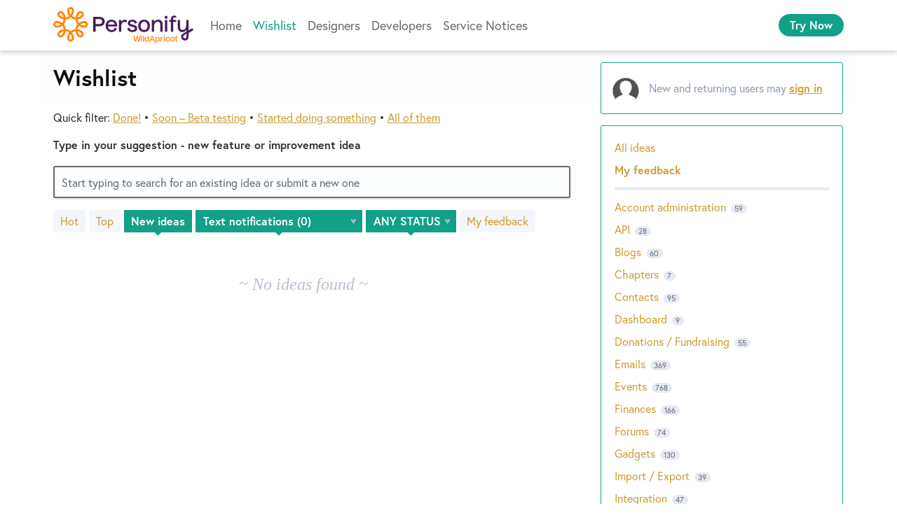

--- FILE ---
content_type: text/html; charset=utf-8
request_url: https://forums.wildapricot.com/forums/308932-wishlist?category_id=439912&status_id=1532643
body_size: 20303
content:
<!DOCTYPE html>
<html lang="en" class="ltr ">
<head><script>(function(w,i,g){w[g]=w[g]||[];if(typeof w[g].push=='function')w[g].push(i)})
(window,'G-0FDHJSJLBY','google_tags_first_party');</script><script async src="/0u78/"></script>
			<script>
				window.dataLayer = window.dataLayer || [];
				function gtag(){dataLayer.push(arguments);}
				gtag('js', new Date());
				gtag('set', 'developer_id.dYzg1YT', true);
				gtag('config', 'G-0FDHJSJLBY');
			</script>
			
  <meta http-equiv="X-UA-Compatible" content="IE=Edge,chrome=1">
  <meta charset="utf-8">
  <title>Wishlist: Text notifications (0 ideas) – WildApricot Forums</title>
  <meta name="viewport" content="width=device-width, initial-scale=1">
  <meta name="csrf-param" content="authenticity_token" />
<meta name="csrf-token" content="JnrZOeCcCISCu7vlTriLtTqPN6i-26Qg-4G3Di55kpuhuQ7QKNt99sbxYUnmPIex3xI3jZIQQk4FWPgOW0KuBg" />
    <link rel="canonical" href="https://forums.wildapricot.com/forums/308932-wishlist" />

    <script type="text/javascript">
    (function(window) {
      var methods = ['log', 'dir', 'trace'];
      
      if (typeof window.console === 'undefined') {
        window.console = {};
      }
      
      for (var i in methods) {
        if (!(methods[i] in window.console)) {          
          window.console[methods[i]] = function() {};
        }
      }
      
    }(window));    
  </script>

  <script>
    window.UserVoice || (window.UserVoice = []);
  </script>

  

  <link rel="stylesheet" href="https://assets.uvcdn.com/pkg/clients/site2/index-9c56ab4a39505ec7480441b2f8a4d8746ea0edbab756a5f15907a9ffe7fbad4b.css" media="all" />

  <!--[if lt IE 7]>
    <link rel="stylesheet" href="https://assets.uvcdn.com/pkg/clients/site2/ie-6f6256efa8fcab0da2c5c83d6ccddaabe16fdd607b4f9e01ad9efe887b491c11.css" media="screen" />
  <![endif]-->

  <!--[if lt IE 9]>
    <script src="https://assets.uvcdn.com/pkg/clients/site2/lt_IE_9-5d621b8b38991dde7ef0c335fc7cc90426c625e325949517b23be2141b721a05.js"></script>
  <![endif]-->

  <style type="text/css">

  /*
  -----------------------------------------------------------
    Link color
  -----------------------------------------------------------
  */

  .uvCustomLink-color,
  a,
  .uvHelp,
  .uvTabSelect,
  .uvTab-dropdown .uvFieldPlaceholder,
  .uvModule-session .vcard .uvRememberMe a,
  .uvModule-session .uvModuleSection-signin a,
  .uvBreadcrumbs,
  .uvStyle-linkArrow {
    color: #d09d30;
  }

  .uvCustomLink-background,
  .uvTab-selected,
  .uvTab-selected .uvFieldSelect,
  .uvPagination .current {
    background-color: #d09d30;
  }

  /*
  -----------------------------------------------------------
    Primary color
  -----------------------------------------------------------
  */

  .uvCustomPrimary-color {
    color: #0d0d0d;
  }

  .uvCustomPrimary-background,
  .uvUserBadgeLabel {
    background-color: #0d0d0d;
  }

  .uvMasthead {
     background-color: #12a088;
   }
  .impScoreButton.selected {
    background: #0d0d0d;
  }

  /*
  -----------------------------------------------------------
    Background color
  -----------------------------------------------------------
  */

  .uvCustomBackground-color {
    color: #12a088;
  }

  .uvCustomBackground-background {
    background-color: #12a088;
  }

  /*
  -----------------------------------------------------------
    Status colors
  -----------------------------------------------------------
  */

  .uvStyle-status-current-issue {
    background-color: #FF8A0D;
    color: #FFF;
  }
  .uvStyle-status-work-in-progress {
    background-color: #10B807;
    color: #FFF;
  }
  .uvStyle-status-beta {
    background-color: #03EDC2;
    color: #FFF;
  }
  .uvStyle-status-resolved {
    background-color: #6FBEE8;
    color: #FFF;
  }
  .uvStyle-status-archived {
    background-color: #878787;
    color: #FFF;
  }
</style>


  <meta http-equiv="X-UA-Compatible" content="IE=Edge">
<meta http-equiv="Content-Type" content="text/html; charset=UTF-8">

<link rel="apple-touch-icon" sizes="180x180" href="https://s.wildapricot.net/StaticImages/v3/Favicon/apple-touch-icon.png">
<link rel="icon" type="image/png" sizes="32x32" href="https://s.wildapricot.net/StaticImages/v3/Favicon/favicon-32x32.png">
<link rel="icon" type="image/png" sizes="16x16" href="https://s.wildapricot.net/StaticImages/v3/Favicon/favicon-16x16.png">
<link rel="manifest" href="https://s.wildapricot.net/StaticImages/v3/Favicon/manifest.json">
<link rel="mask-icon" href="https://s.wildapricot.net/StaticImages/v3/Favicon/safari-pinned-tab.svg" color="#ff8703">
<link rel="shortcut icon" href="https://s.wildapricot.net/StaticImages/v3/Favicon/favicon.ico">
<meta name="apple-mobile-web-app-title" content="WildApricot">
<meta name="application-name" content="WildApricot">
<meta name="msapplication-TileColor" content="#603cba">
<meta name="msapplication-config" content="https://s.wildapricot.net/StaticImages/v3/Favicon/browserconfig.xml">
<meta name="theme-color" content="#ffffff">

<meta name="viewport" content="width=device-width, initial-scale=1">
<meta name="monitoring" content="monitoring_forums"> 

<meta name="description" content="User Community for Membership Software by WildApricot, maker of membership website and event registration online tools for non profits, clubs and associations">
<meta name="keywords" content="Non-profits, association management, event management, membership management software, online registrations">

<meta name="y_key" content="3eb0fa3028b2f6c2">
<link href="https://plus.google.com/113345547999145227568" rel="publisher">

<link rel="stylesheet" type="text/css" href="https://use.typekit.net/xtj1nmg.css">
<link rel="stylesheet" type="text/css" href="https://kit-pro.fontawesome.com/releases/latest/css/pro.min.css">
<link rel="stylesheet" type="text/css" href="https://s.wildapricot.net/Styles/v100/WildApricot.css">

    <style type="text/css">
      .uvModuleSection-signin uv-auth {
    position: absolute !important;
    top: 0px !important;
}

// Pre 2023.12.12

.waHeader .inner {
    max-width: 1160px;
}

.uvCol-8 {
    padding: 0;
}

div.uvModule.uvModule-topSidebar {
    display: none;
}

div#anony {
    margin-top: 15px;
}


.uvField-name {
    background-color: white!important;
    border: 2px black dashed!important;
}

.uvField-idea {
    font-size: 16px;
}

.uvIdeaVoteBadge {
    width: 80px;
}

div.uvForumSearchResults:focus {
    outline: none !important;
}

div.uvForumSearchResults-container ol > li:nth-child(1) {
    background-color: #ebd990;
    padding: 16px 16px 16px 112px !important;
}

div.uvForumSearchResults-container ol > li:nth-child(1) .uvIdeaVoteBadge {
  top: 16px;
  left: 16px;
}

.uvStyle-meta {
    font-size: 100%;
}

/*admin badge*/
.uvCustomPrimary-background, .uvUserBadgeLabel {
    background-color: #006F3B!important;
}

.uvUserBadgeLabel {
    background-color: #8F9BB3;
    display: block;
    color: #F0FFF8;
    font-size: 10px;
    font-weight: normal;
    line-height: 2em;
    overflow: hidden;
    text-align: center;
    text-decoration: none;
    text-shadow: none;
    text-transform: uppercase;
    white-space: nowrap;
    width: 100%;
}

/*comments */
.uv-forum-308923 .uvForm-comments {
    display: none;
}

.uvForumFilter-user + .uvListItem-category {
    border-top: white;
}

.typeset caption,
.typeset dl,
.typeset dd,
.typeset figcaption,
.typeset figure,
.typeset h1,
.typeset h2,
.typeset h3,
.typeset h4,
.typeset h5,
.typeset h6,
.typeset p,
.typeset pre,
.typeset table,
.typeset ol,
.typeset ul {
  margin: 16px 0;
}

.uvIdeaMeta {
    color: #666F80;
    font-size: 16px;
    margin-bottom: 16px;
}

.uvPagination .current {
    font-style: normal;
}

.uvField {
    border: 2px solid #696969;
    box-shadow: none;
    margin-bottom: 16px;
}

.uvField-focus {
    border-color: #12a089;
    outline: none !important;
}

.uvFieldSelect {
    line-height: 150%;
}

.uvFieldPlaceholder,
.uvFieldPassword,
.uvFieldText,
.uvFieldSelect,
.uvFieldTextarea {
    line-height: 150%;
}

.uvFieldPlaceholder {
    text-overflow: ellipsis;
    width: 100%;
    overflow: hidden;
    white-space: nowrap;
    padding-right: 18px;
    box-sizing: border-box;
}

.uvField-select {
  display: block;
}

.uvField-select .uvFieldPlaceholder {
    position: absolute;
    margin-bottom: 0;
    padding-right: 0;
}

.uvAddAttachment {
    background-position: 8px center;
    font-size: 16px;
    line-height: 150%;
}

.uvStyle-button:hover,
.uvStyle-button:focus,
.uvStyle-button:active {
    background: #25b123;
    background: -moz-linear-gradient(0% 100% 90deg, #40bd33, #1aa720);
    background: -webkit-gradient(linear, 0% 0%, 0% 100%, from(#1aa720), to(#40bd33));
    border-color: #06760b;
    -moz-box-shadow: inset 0 1px 0 0 #5cc051;
    -webkit-box-shadow: inset 0 1px 0 0 #5cc051;
    box-shadow: inset 0 1px 0 0 #5cc051;
    text-shadow: 0 -1px 1px #198d18;
}

.uvTabs {
    font-size: 16px;
}

.uvTab {
	  outline: none !important;
    margin-bottom: 8px;
}

.uvTab-selected {
    margin-bottom: 3px;
}

.uvCustomLink-background,
.uvTab-selected,
.uvPagination .current {
    background-color: #12a089;
	  border: none !important;
    color: #ffffff !important;
}

.uvModuleSection-search {
    display: none;
}

.uvModuleSection-settings {
    font-size: 16px;
}

/* container */
.uvBody {
    position: relative;
    margin: 0 auto;
    max-width: 1160px;
    padding: 16px;
    box-sizing: border-box;
}

/* content */

.uvBreadcrumbs {
    font-size: 14px;
    line-height: 14px;
/*    margin-bottom: 0;*/ 
/* EZ: it spoils appearance on some forums, too close to title of a topic */
}

.uv-profile-page .uvForumIndex {
    padding-top: 20px;
}

.uvForumMessage {
    margin-top: 15px;
}

.uvModule-message {
    margin: 10px 0 20px 0;
}

.uvPageContainer {
    height: 100%;
}

.uvPageHeader {
    margin-bottom: 0;
    min-height: 0;
}

.uvPageTitle {
    font-size: 32px;
    font-weight: bold;
}

.uv-suggestion-page .uvPageTitle {
    display: none;
}

.uvIdeaHeader {
    padding-top: 0;
}

.uvIdea {
    clear: both;
    margin: 0 0 40px 0 !important;
    min-height: 70px;
    padding-left: 96px !important;
    position: relative;
}

.uvList-ideas .uvUserAction,
.uvUserAction-suggestIdea {
    margin-bottom: 0;
    min-height: 20px;
    padding: 5px 13px 1px 30px;
    background: rgb(249, 249, 249);
}

.uvList-ideas .uvUserBadge,
.uvUserAction-suggestIdea .uvUserBadge {
    margin: 4px 0 0 0;
}

.uvList-ideas .uvIdeaDescription {
    font-size: 16px;
    margin-bottom: 0;
}

.uvForumCreateIdea-new {
    max-width: none;
}

.uvForumCreateIdeaLegend {
    font-size: 16px;
    color: #333333;
}

.uvForumCreateIdeaLegend:empty {
    display: none;
}

.uvIdeaTitle,
.uvIdeaTitle a,
.uvIdeaTitle a:link,
.uvIdeaTitle a:active,
.uvIdeaTitle a:hover,
.uvIdeaTitle a:visited {
    font-size: 20px;
    margin-top: 0;
}

.uvCustomPrimary-background,
.uvUserBadgeLabel {
    background-color: #ffc300;
}

.uvModule-featuredForum .uvModuleSection-featuredIdeas {
    width: 100%;
}

.uvUserAction {
    font-size: 14px;
}

.uvUserActionBody {
    font-size: 16px;
}

.uvTab-selected .uvFieldSelect {
    background-color: transparent;
    color: #ffffff;
    max-width: auto !important;
}

/*response */
.uvUserActionHeader .uvStyle-separator {
    display:none;
}

.uvModule {
    font-size: 16px;
    background-color: #ffffff;
    border: 1px solid #12a089;
}

/* user area */
.uvModule-session {
    padding: 16px !important;
    margin-bottom: 16px;
}

.uvModule-session .vcard {
    margin-bottom: 16px;
    display: flex;
    align-items: center;
    padding: 0 !important;
}

.uvModule-session .vcard a {
    display: flex;
    align-items: center;
}

.uvModule-session .uvUserBadge {
    position: relative;
    margin: 0 16px 0 0;
}

.uvModule-session .uvUserNav {
    font-size: 16px;
	  padding: 0 !important;
}

.uvModule-session .uvModuleSection-signin {
    margin-left: 0;
    padding: 0 0 0 52px;
    display: flex;
    align-items: center;
    min-height: 40px;
    background: url([data-uri]) left center no-repeat;
}

.uvModule-session .uvStyle-signin,
.uvModule-session .uvStyle-signin-sso {
    margin: 0;
    font-size: 16px;
    line-height: 150%;
}

wp-loading.hydrated .uvModule-session .uvStyle-signin,
wp-loading.hydrated .uvModule-session .uvStyle-signin-sso {
    visibility: visible !important;
}

.uvModule-session .uvjSigninStandalone {
    width: auto;
    height: auto;
    margin: -40px 0 0 -52px;
    position: relative;
}

.uvModule-session uv-auth:not(.uv-auth-sso) {
    position: absolute;
    right: 0;
    top: 90px;
    border-bottom: 1px solid #12a089;
    padding: 0;
}
.uvModule-session uv-auth:not(.uv-auth-sso) .uv-auth-card-border {
    display: none;
}

.uvModule-session .uvStyle-signin a,
.uvModule-session .uvStyle-signin-sso a,
.uvModule-session .uvStyle-signout a {
    font-weight: bold;
    text-decoration: underline;
}

.uvFieldEtc {
    font-size: 14px;
}

.submit_region {
    flex-wrap: wrap-reverse;
}

.uvStyle-cancel {
    font-size: 16px;
    margin-bottom: 16px;
    padding: 0 16px;
}

.submit_region .uvStyle-cancel {
    margin-bottom: 0;
}

.submit_region .uvFieldEtc-submit-button {
    margin: 0 !important;
}

.uvRememberMe {
    font-size: 16px;
    display: flex;
    align-items: center;
    margin-left: 0.5em;
}

.uvRememberMe a {
    text-decoration: underline;
}

/* sidebar */

.uvModuleSectionHeader {
display:none;
}

.uvListItem-newIdea {
display:none;
}

.uvIdeaComments .uvUserAction-comment {
    margin-bottom: 0;
}

.uvModule-feedback .uvHeader-previousForum {
    font-weight: bold;
}

.uvNavListItemTitle {
    display: none;
}

.uvNavListItem-feedback:before {
    display: block;
    content: "Forums";
    font-size: 20px;
    line-height: 150%;
    font-weight: bold;
    margin-bottom: 8px;
}

.uvNavListItem-search,
.uvNavListItem-feedback,
.uvNavListItem-contactus,
.uvNavListItem-helpdesk,
.uvNavListItem-home {
    padding-left: 0;
}

.uvNavListItem-search,
.uvNavListItem-feedback {
    background-image: none;
}

.uvNavListItem-home {
    display:none;
}

.uvModule-feedback .uvModuleSectionHeader,
.uvModule-helpdesk .uvModuleSectionHeader {
    font-size: 16px;
    line-height: 150%;
}

.uvForumFilter-user {
    font-weight: bold;
}

.uvForumFilter-user + .uvListItem-category {
    border-top: 3px double #cfd7e6;
    padding-top: 13px;
    margin-top: 13px;
}

.uvList,
.uvListItem {
    font-size: 16px;
    line-height: 150%;
}

.uvFieldButtonImage-sidebar {
    height: 22px;
}

.uvField-logged_in,
.uvField-provider {
    font-size: 16px;
    line-height: 150%;
}

.uvSignin {
    margin-bottom: 16px;
}

.uvSignin-logged_in .uvField-logged_in {
    padding: 9px;
}

.uvSignin-logged_in .uvField-authentication + div {
    margin-top: 0 !important;
}

/* clears the 'X' from Internet Explorer */
inputr[type=search]::-ms-clear,
input[type=search]::-ms-reveal {
  display: none;
  width: 0;
  height: 0; 
}

/* clears the 'X' from Chrome */
input[type="search"]::-webkit-search-decoration,
input[type="search"]::-webkit-search-cancel-button,
input[type="search"]::-webkit-search-results-button,
input[type="search"]::-webkit-search-results-decoration {
  display: none; 
}

/* other */

/* EZ: making font size slightly smaller for current admin response */
.uvUserAction.uvUserAction-admin-response {
    background-color: #fff /*#fffdf6 #F3F6FA */;
}

.uvUserAction-admin-response .uvUserActionBody p,
.uvIdeaMeta a,
.uvIdeaMeta span,
.uvIdeaMeta button {
    font-size: 16px;
}

.uvIdeaVoteFormToggle {
    max-width: calc(100vw - 32px);
}

.uvPreviousAdminResponsesToggle {
/*    display: none;*/
}

.uvField-error {
    background-color: white !important;    
    border-color: rgb(255, 195, 0) !important; 
}

.uvIdeaVoteCount {
    font-size: 14px;
}

/* hidden forums */

/*Archive*/
.uv-forum-308920 #create_idea,
.uv-forum-308920 .uvTabs,
.uv-forum-308920 .uvIdeaVoteBadge {
    display: none;
}

.uv-forum-308920 .uvPageHeader {
    border-bottom: 3px double #cfd7e6;
    margin-bottom: 50px;
}

.uv-forum-308920 .uvIdea {
    margin: 0 0 0 0;
    padding-left: 0;
}

/* Service notices */
.uv-forum-308923 #create_idea,
.uv-forum-308923 .uvForumCreateIdea,
.uv-forum-308923 .uvIdeaVoteCount,
.uv-forum-308923 .uvForumFilter-hot,
.uv-forum-308923 .uvForumFilter-top,
.uv-forum-308923 .uvForumFilter-my-feedback,
.uv-forum-308923 .uvForumFilter-new,
/* by EZ - not needed
.uv-forum-308923 .uvForumFilter-new span.uvTabContent,
.uv-forum-308923 .uvForumFilter-new span.uvTabExtended,
.uv-forum-308923 .uvForumFilter .uvForumFilter-new,
*/
.uv-forum-308923 .uvTab uvTab-selected {
    display: none;
}

.uv-user-admin.uv-forum-308923 #create_idea {
    display: block;
}

.uv-user-admin.uv-forum-308923 .uvPageHeader {
    border-bottom: none;
    margin-bottom: 0;
}

body.uv-forum-308923 .uvTabs {
    display: none; /* EZ - hide filter dropdown completely */
}

/*
body.uv-forum-308923 .uvListItem-noresults {
    float: left;
    background-color: #fff;
    border: none;
}
*/

/* EZ: below changes default text (No ideas...) to better one */
body.uv-forum-308923 .uvListItem-noresults {
    text-indent: -9999px;
    line-height: 0; /* Collapse the original line */
}

body.uv-forum-308923 .uvListItem-noresults::after {
    content: "~ All good, no planned maintenance or known issues ~";
    text-indent: 0;
    display: block;
    line-height: initial; /* New content takes up original line height */
}

/* Other */
.uv-suggestion-page .uvPageHeader {
    border-bottom: none;
}

/* follow button */

.uvStyle-button,
.uvStyle-button:after {
    display: block;
    font-size: 16px;
    line-height: 150%;
}

.uv-forum-308923 .uvIdeaVoteFormTriggerState-no_votes,
.uv-forum-308923 .uvIdeaVoteFormTriggerState-you_voted {
    font-size: 0 !important;
}

.uv-forum-308923 .uvIdeaVoteFormTriggerState-no_votes:after {
    content: "Follow";
}

.uv-forum-308923 .uvIdeaVoteFormTriggerState-you_voted:after {
    content: "Following";
}

/*discussion forum*/
.uv-forum-308929 .uvIdeaVoteCount{
    display: none;
}

.uv-forum-308929 .uvIdeaVoteFormTriggerState-no_votes,
.uv-forum-308929 .uvIdeaVoteFormTriggerState-you_voted {
    font-size: 0 !important;
}

.uv-forum-308929 .uvIdeaVoteFormTriggerState-no_votes:after {
    content: "Follow";
}

.uv-forum-308929 .uvIdeaVoteFormTriggerState-you_voted:after {
    content: "Following";
}


/* reorder forums */
/* EZ - deleted reordering 
.uvListItem-forum:nth-child(1) { position: relative; top: 96px; }
.uvListItem-forum:nth-child(2) { position: relative; top: 120px; }
.uvListItem-forum:nth-child(3) { position: relative; top: -24px; }
.uvListItem-forum:nth-child(4) { position: relative; top: -24px; }
.uvListItem-forum:nth-child(5) { position: relative; top: -24px; }
.uvListItem-forum:nth-child(6) { position: relative; top: 0px; }
.uvListItem-forum:nth-child(7) { position: relative; top: -144px; }
*/

/* Issue MAR-956: Social sign-in buttons are floating above Uservoice menu bar */
.uvFieldEtc {
    z-index: 1;
}

/* Make container not hidden behind header */
@media screen and (max-device-width: 800px), screen and (max-width: 800px) {
    .uvRow, .body, .uvContainer {
        min-width: 0;
    }

    h2 {
        text-align: left;
    }
}
    </style>

  <link rel="stylesheet" href="/auth-component/uv-auth/uv-auth.css">
<script type="module" src="/auth-component/uv-auth/uv-auth.esm.js"></script>
<script nomodule src="/auth-component/uv-auth/uv-auth.js"></script>

  <script src="https://js.pusher.com/8.3.0/pusher.min.js"></script>
  <script>
    window.UV_PUSHER_APP_KEY = '697328be2c49905dd5c6';
    window.UV_PUSHER_APP_CLUSTER = 'mt1';
  </script>



  <script type="module" src="/web-portal-components/wp-components/wp-components.esm.js"></script>
<script nomodule src="/web-portal-components/wp-components/wp-components.js"></script>

</head>

<body class="uv-primaryColor-dark uv-locale-en uv-direction-ltr uv-forum uv-forum-308932 uv-no-user uv-forum-page">
  <a class="show-on-focus uvCustomPrimary-background" href="#start-of-content">Skip to content</a>
  <wp-loading>

  <div id="fb-root"></div>
  <div class="uvPageContainer">

    <div class="waHeader">
    <div class="fixed">
        <div class="inner fixedWidth">
            <div class="logo">
                <a href="https://www.wildapricot.com/">
                    <img alt="Membership Software - WildApricot" title="Membership Software - WildApricot" src="https://s.wildapricot.net/StaticImages/v7/Logo/WildApricot.png" />
                </a>
            </div>
            <div class="container1 grow">
                <div class="container2 grow">
                    <div class="menuHeaderContainer menuContainer">
                        <div class="menuHeader menu">
                            <div class="menuLevel1 static current">
                                <div class="inner">
                                    <ul>
                                        <li class="other itemLevel1 static dynamic"><a href="https://www.wildapricot.com/">Home</a></li>
                                        <li class="other itemLevel1 static dynamic"><a href="https://forums.wildapricot.com/forums/308932-wishlist">Wishlist</a></li>
                                        <li class="other itemLevel1 static dynamic"><a href="https://forums.wildapricot.com/forums/308926-designers">Designers</a></li>
                                        <li class="other itemLevel1 static dynamic"><a href="https://forums.wildapricot.com/forums/309658-developers">Developers</a></li>
                                        <li class="other itemLevel1 static dynamic"><a href="https://forums.wildapricot.com/forums/308923-service-notices">Service Notices</a></li>
                                    </ul>
                                </div>
                            </div>
                        </div>
                    </div>
                </div>
                <div class="container3">
                    <div>
                        <span class="button-holder button-holder-center"><a title="Try Now" class="button button-small button-solid button-trial" rel="nofollow" href="https://register.wildapricot.com/">Try Now</a></span>
                    </div>
                </div>
            </div>
            <div class="hamburger">
                <a class="button-menu"><i class="fas fa-bars"></i></a>
            </div>
        </div>
    </div>
</div>

    








<div class="uvContainer uvBody">
  <div class="uvForumsBackground uvSoftGrayBackground"></div>
  <div class="uvRow ">
    <div class="uvCol-8">

      <!-- Forum -->
      <div id="start-of-content" tabindex="-1"></div>
      <article>
          
<header class="uvPageHeader">
    
    <h1 class="uvPageTitle uvCustomPrimary-color"> Wishlist</h1>
    <div class="uvBreadcrumbs">
</div>

    

    <div class="uvForumMessage typeset">
        <p>Quick filter: <a href="/forums/308932/status/1532643">Done!</a>  •  <a href="/forums/308932/status/5333938">Soon &#8211; Beta testing</a> • <a href="/forums/308932/status/1547997">Started doing something</a> •  <a href="/forums/308932/filters/top">All of them</a></p>
    </div>
</header>

          <section class="uvForumCreateIdea color-link-border">
            <form method="post" action="/api/v1/forums/308932/suggestions.json" id="create_idea" data-forum-id="308932" uv-persist-key="253281-308932-site2-create-idea-form" uv-persist-id="308932">
              <input type="hidden" name="authenticity_token" value="BFRJK-TZz6qoUeuZ3XmTfwbzyLVEtzIThGXEgnXot8-Dl57CLJ662OwbMTV1_Z97427IkGh81H16vIuCANOLUg" />
              <input type="hidden" name="site2" value="true" />
              <input type="hidden" name="referrer" value="https://forums.wildapricot.com/forums/308932-wishlist?category_id=439912&amp;status_id=1532643" />
              <h2 class="uvForumCreateIdeaLegend uvCustomPrimary-color">Type in your suggestion - new feature or improvement idea</h2>
              <div class="uvField uvField-idea ">
                <label class="uvFieldInner" for="suggestion_title">
                  <span class="uvFieldPlaceholder">Start typing to search for an existing idea or submit a new one </span>
                  <input uv-persist-item="title" type="search" name="suggestion[title]" id="suggestion_title" class="uvFieldText" data-ajax-url="/forums/308932-wishlist/search" value="" required maxlength="140" autocomplete="section-suggestion one-time-code" />
                </label>
                <div role="status" aria-label="Searching" class="uvFieldEtc uvFieldEtc-thinking">(thinking…)</div>
                <button uv-persist-reset type="reset" class="uvFieldEtc uvFieldEtc-reset">Reset</button>
              </div>
              <!-- display when no ideas match or when user clicks "Post a new idea" -->
              <div class="uvTooltip-alt">
                <div class="uvTooltip-primary">
                  <p>
                    Enter your idea and we'll search to see if someone has already suggested it.
                  </p>
                  <p>
                    If a similar idea already exists, you can support and comment on it.
                  </p>
                  <p>
                    If it doesn't exist, you can post your idea so others can support it.
                  </p>
                </div>
                <div class="uvTooltip-outOfVotes">
                  <p>
                    Enter your idea and we'll search to see if someone has already suggested it.
                  </p>
                </div>
              </div>
              <div uv-persist-show class="uvForumCreateIdea-new" style="display: none;">
                  <div class="uvField uvField-select uvField-category uvField-hasvalue" title="Category (optional)" >
                    <label class="uvFieldInner" for="suggestion-category">
                      <span class="uvFieldPlaceholder">Category (optional)</span>
                      <select uv-persist-item="category" class="uvFieldSelect" name="suggestion[category_id]" id="suggestion-category" >
                        <option value=""></option>
<option value="127264">Account administration</option>
<option value="127192">API</option>
<option value="127198">Blogs</option>
<option value="127204">Chapters</option>
<option value="127207">Contacts</option>
<option value="456907">Dashboard</option>
<option value="127255">Donations / Fundraising </option>
<option value="127219">Emails</option>
<option value="127234">Events</option>
<option value="127252">Finances</option>
<option value="127210">Forums</option>
<option value="127258">Gadgets</option>
<option value="127279">Import / Export</option>
<option value="127285">Integration</option>
<option value="127288">Legal</option>
<option value="127309">Members</option>
<option value="127312">Mobile</option>
<option value="127318">New features</option>
<option value="127213">Online payments</option>
<option value="333247">Online store</option>
<option value="127321">Photos / Files</option>
<option value="333721">Polls / Surveys</option>
<option value="127333">Reporting</option>
<option value="127177">Security / Privacy</option>
<option value="127303">SEO</option>
<option selected="selected" value="439912">Text notifications</option>
<option value="127351">Usability</option>
<option value="127396">Website / Content</option>
<option value="127393">Widgets</option>
                      </select>
                    </label>
                    
                  </div>

                  <div class="uvField uvField-description">
                    <label class="uvFieldInner" for="suggestion-describe">
                      <span class="uvFieldPlaceholder">Describe your idea… (optional)</span>
                      <textarea uv-persist-item="description" class="uvFieldTextarea" name="suggestion[text]" id="suggestion-describe"></textarea>
                    </label>
                    <input type="hidden" name="iframe" />
                  </div>

                    <div class="uv-dnd-upload">
  <button id="uvUploadDropArea" tabIndex="0" type="button">
    <input type="file" id="fileElem" multiple>
    <label for="fileElem" id="uploadLabel">Drop or click to upload files</label>
  </button>
  <div id="gallery"></div>
</div>

<script>
  document.addEventListener("DOMContentLoaded", function(event) {
    const attachments = [];
    window.InitUVUpload();
  });
</script>


                    <input type="hidden" name="suggestion[votes]" value="1" />
                  
<uv-auth
  id="uv-signin-6140"
  class=""
  locale="en"
  mode=inline
  
  social-first
  data-type=""
  data-options="{&quot;display_logged_in&quot;:&quot;hidden&quot;,&quot;social_auth_only&quot;:false,&quot;custom_signin&quot;:true,&quot;inline_form_mode&quot;:true,&quot;show_login&quot;:true,&quot;header&quot;:&quot;\u003ch2\u003eWe&#39;re glad you&#39;re here\u003c/h2\u003e\u003cp\u003ePlease sign in to leave feedback\u003c/p\u003e&quot;}"
  
  
>
  <h2>We're glad you're here</h2><p>Please sign in to leave feedback</p>
</uv-auth>
<script type="text/javascript">
  var uvAuthElement = document.getElementById("uv-signin-6140");
  uvAuthElement.subdomainSettings = {"disable_uservoice_auth":false,"password_auth_required":true,"auth_providers":[{"preset_name":"facebook","url":"https://graph.facebook.com/oauth/authorize?client_id=1951193478523856\u0026redirect_uri=https%3A%2F%2Fauth.uservoice.com%2Ffacebook\u0026scope=email\u0026display=popup\u0026state=253281","button_label":"Facebook"},{"preset_name":"google","url":"https://auth.uservoice.com/google/253281","button_label":"Google"}],"logo_path":null,"form_text":{"loading":"Loading","cancel":"Cancel","region_label":"Sign in to UserVoice","email_label":"Email address","email_placeholder":"Email address","password_label":"Password","password_placeholder":"Password","name_label":"Display name (optional)","name_placeholder":"Your name","tos_checkbox_label_html":"I agree to the \u003ca href=\"/tos\" target=\"_blank\" rel=\"external\" title=\"Opens in new window\" class=\"color-link\"\u003eterms of service\u003c/a\u003e","tos_checkbox_title":"Terms of Service","gdpr_checkbox_label":"I agree to the storage of my email address, name, and IP address. This information and any feedback I provide may be used to inform product decisions and to notify me about product updates. (You can opt-out at any time.)","gdpr_checkbox_title":"Required Consent","remember_me_checkbox_label":"Remember me","remember_me_checkbox_title":"Remember Me","show_more_label":"Show more login options","show_less_label":"Show fewer login options","submit_signin_label":"Sign in","submit_create_label":"Sign up","email_invalid_error":"Please enter a valid email address.","password_required_error":"Please enter your password.","terms_invalid_error":"You must accept the terms to continue.","generic_error":"Something went wrong!","browser_error":"Cookie access is needed in order to sign you in. Please update your privacy settings to enable cross-site tracking or try using a different browser.","permissions_error":"You do not have the necessary permissions to access this content.","not_signed_in_error":"Sign in required to continue","success_heading":"Hooray!","success_message":"You're in, getting your page ready.","create_password_placeholder":"Create Password","verify_email_label":"Verify Email","set_password_label":"Set Password","verify_email_reset_pw_helper_text":"We need to verify your email first before resetting your password","verify_email_create_account_helper_text":"We need to verify your email first before creating your account","set_password_title":"Set a new password","first_things_first_title":"First things first!","confirm_password_placeholder":"Confirm Password","confirm_password_label":"Confirm Password","create_account_label":"Create Account","create_account_title":"Let's create your account!","password_invalid_error":"Please enter a valid password.","password_match_error":"Passwords must match.","change_password_label":"Change Password","go_to_login_label":"Go to login","go_to_settings_label":"Go to settings","current_password_placeholder":"Current Password","password_character_minimum":"Password needs at least 8 characters","password_upper_lower_case_required":"It must have at least one lower and one upper case character","password_symbol_required":"It needs at least one symbol ($, !, @, _, *, etc)","password_number_required":"Password must include one number or more","reset_password_label":"Reset Password","new_password_label":"New Password","password_in_email_error":"Your password cannot appear in your email address.","email_in_password_error":"Your email address cannot appear in your password.","username_in_password_error":"Your email username cannot appear in your password.","need_account_prompt":"New here?","need_account_cta":"Create an account","forgot_password":"Forgot Password?","confirm_email_header":"Check your email","confirm_email_body":"Confirm your email using the link sent to","confirm_email_footer":"Keep this box open and come back once you're done!","or":"or"}};
</script>
<div class="uvSignin-uv-auth">
  <div class="uvField uvField-logged_in uvField-first">
    <span>
      Signed in as <span class="logged_in_as"></span>
      (<a href="/logout">Sign out</a>)
    </span>
  </div>
</div>

                    <div class="uvFormFlash uvFormFlash-error" tabindex="0">
    <div class="uvFormFlashMessage"></div>
    <a class="uvFormFlashClose" href="#close">Close</a>
  </div>

  <div class="uvFormFlash uvFormFlash-info" tabindex="0">
    <div class="uvFormFlashMessage"></div>
    <a class="uvFormFlashClose" href="#close">Close</a>
  </div>

                    <div class='submit_region'>
    <button type="submit" class="uvFieldEtc-submit-button uvStyle-button" id="suggestion_form_submit">Post idea</button>
    <a uv-persist-reset class="uvStyle-cancel" href="#cancel" id="suggestion_form_reset">Cancel</a>
    <span class="uvFieldEtc-thinking">Submitting...</span>
  </div>

                </div>
              <!-- end -->
            </form>
          </section>
        <!-- end -->

        <!-- Forum search results -->
        <section class="uvForumSearchResults" style="display:none">
          <div class="uvTabs">
            <ul class="uvTabsLeft">
              <li class="uvTab-createidea-group"><button class="uvTab uvTab-existingideas uvTab-selected">Vote for an existing idea <span class="uvStyle-count">(<span id="search_results_count" title=" idea results"></span>)</span></button></li>
                <li class="uvTab-createidea-group"><span class="uvTabSpace">or</span></li>
                <li class="uvTab-createidea-group"><button type="button" class="uvStyle-button uvTab-createidea add_suggestion">Post a new idea…</button></li>
            </ul>
          </div>
          <div class="uvForumSearchResults-container">
            
          </div>
        </section>
        <!-- end -->

          <section class="uvForumIndex" style="">
            <div class="uvTabs">
              <ul class="uvTabsLeft">
                <li class="uvForumFilter uvForumFilter-hot"><a class="uvTab " href="/forums/308932-wishlist/filters/hot?category_id=439912&amp;status_id=1532643">
                  <span class="uvTabContent"> Hot</span> <span class="uvTabExtended"> ideas</span>
                </a></li>
                <li class="uvForumFilter uvForumFilter-top"><a class="uvTab " href="/forums/308932-wishlist/filters/top?category_id=439912&amp;status_id=1532643">
                  <span class="uvTabContent"> Top</span> <span class="uvTabExtended"> ideas</span>
                </a></li>
                <li class="uvForumFilter uvForumFilter-new"><a class="uvTab uvTab-selected" href="/forums/308932-wishlist/filters/new?category_id=439912&amp;status_id=1532643">
                  <span class="uvTabContent"> New</span> <span class="uvTabExtended"> ideas</span>
                </a></li>
                  <li class="uvForumFilter uvForumFilter-categories">
                    <span class="uvTab uvTab-dropdown uvField uvTab-selected">
                      <label for="uvFieldSelect-category" class="uvFieldInner">
                        <span class="uvFieldPlaceholder">Category</span>
                        <select id="uvFieldSelect-category" class="uvTabSelect uvFieldSelect">
                          <option value=/forums/308932-wishlist?status_id=1532643>ANY CATEGORY</option>
                            <option value="/forums/308932-wishlist?category_id=127264&amp;status_id=1532643" >Account administration (10)</option>
                            <option value="/forums/308932-wishlist?category_id=127192&amp;status_id=1532643" >API (13)</option>
                            <option value="/forums/308932-wishlist?category_id=127198&amp;status_id=1532643" >Blogs (4)</option>
                            <option value="/forums/308932-wishlist?category_id=127204&amp;status_id=1532643" >Chapters (0)</option>
                            <option value="/forums/308932-wishlist?category_id=127207&amp;status_id=1532643" >Contacts (17)</option>
                            <option value="/forums/308932-wishlist?category_id=456907&amp;status_id=1532643" >Dashboard (4)</option>
                            <option value="/forums/308932-wishlist?category_id=127255&amp;status_id=1532643" >Donations / Fundraising  (7)</option>
                            <option value="/forums/308932-wishlist?category_id=127219&amp;status_id=1532643" >Emails (41)</option>
                            <option value="/forums/308932-wishlist?category_id=127234&amp;status_id=1532643" >Events (70)</option>
                            <option value="/forums/308932-wishlist?category_id=127252&amp;status_id=1532643" >Finances (28)</option>
                            <option value="/forums/308932-wishlist?category_id=127210&amp;status_id=1532643" >Forums (6)</option>
                            <option value="/forums/308932-wishlist?category_id=127258&amp;status_id=1532643" >Gadgets (11)</option>
                            <option value="/forums/308932-wishlist?category_id=127279&amp;status_id=1532643" >Import / Export (6)</option>
                            <option value="/forums/308932-wishlist?category_id=127285&amp;status_id=1532643" >Integration (8)</option>
                            <option value="/forums/308932-wishlist?category_id=127288&amp;status_id=1532643" >Legal (1)</option>
                            <option value="/forums/308932-wishlist?category_id=127309&amp;status_id=1532643" >Members (40)</option>
                            <option value="/forums/308932-wishlist?category_id=127312&amp;status_id=1532643" >Mobile (48)</option>
                            <option value="/forums/308932-wishlist?category_id=127318&amp;status_id=1532643" >New features (9)</option>
                            <option value="/forums/308932-wishlist?category_id=127213&amp;status_id=1532643" >Online payments (26)</option>
                            <option value="/forums/308932-wishlist?category_id=333247&amp;status_id=1532643" >Online store (11)</option>
                            <option value="/forums/308932-wishlist?category_id=127321&amp;status_id=1532643" >Photos / Files (6)</option>
                            <option value="/forums/308932-wishlist?category_id=333721&amp;status_id=1532643" >Polls / Surveys (8)</option>
                            <option value="/forums/308932-wishlist?category_id=127333&amp;status_id=1532643" >Reporting (2)</option>
                            <option value="/forums/308932-wishlist?category_id=127177&amp;status_id=1532643" >Security / Privacy (7)</option>
                            <option value="/forums/308932-wishlist?category_id=127303&amp;status_id=1532643" >SEO (0)</option>
                            <option value="/forums/308932-wishlist?category_id=439912&amp;status_id=1532643" selected>Text notifications (0)</option>
                            <option value="/forums/308932-wishlist?category_id=127351&amp;status_id=1532643" >Usability (11)</option>
                            <option value="/forums/308932-wishlist?category_id=127396&amp;status_id=1532643" >Website / Content (29)</option>
                            <option value="/forums/308932-wishlist?category_id=127393&amp;status_id=1532643" >Widgets (4)</option>
                        </select>
                      </label>
                    </span>
                  </li>

                  <li class="uvForumFilter uvForumFilter-statuses">
                    <span class="uvTab uvTab-dropdown uvField uvTab-selected">
                      <label for="uvFieldSelect-status" class="uvFieldInner">
                        <span class="uvFieldPlaceholder">Status</span>
                        <select id="uvFieldSelect-status" class="uvTabSelect uvFieldSelect" aria-label="Select a status filter">
                          <option value=/forums/308932-wishlist?category_id=439912>ANY STATUS</option>
                        </select>
                      </label>
                    </span>
                  </li>
                <li class="uvForumFilter uvForumFilter-my-feedback">
                  <a class="uvTab " href="/forums/308932-wishlist/filters/my_feedback">
                    My feedback
                  </a>
                </li>
              </ul>
            </div>

            <p class="sr-only" role="status">
    No existing idea results
</p>
<ol class="uvList uvList-ideas" aria-label="Existing idea results">
    <li class="uvListItem uvListItem-noresults">~ No ideas found ~</li>
</ol>

<div class="uvPagination uvCustomPrimary-color">
  
</div>

          </section>
            <div id="uvNewIdeaCap" class="uvTabs">
              <ul class="uvTabsLeft">
                <li class="uvTab-createidea-group"><span class="uvTabSpace">Don't see your idea?</span></li>
                <li class="uvTab-createidea-group"><button type="button" class="uvStyle-button uvTab-createidea add_suggestion">Post a new idea…</button></li>
              </ul>
            </div>

      </article>
      <!-- end -->

    </div>
    <div class="uvCol-4 uvSidebar uvCol-last">
      <div class="uvModule uvModule-session uvAuthModule" aria-live="polite" aria-relevant="additions removals">
  <section class="uvModuleSection uvModuleSection-userbox uvModuleSection-signin">
        <p class="uvStyle-signin">
      New and returning users may <a href="/signin">sign in</a>
    </p>

    
<uv-auth
  id="uv-signin-7136"
  class=""
  locale="en"
  
  
  social-first
  data-type="StandaloneSignin"
  data-options="{&quot;subclass&quot;:&quot;StandaloneSignin&quot;,&quot;show_login&quot;:true,&quot;header&quot;:&quot;\u003ch2\u003eWe&#39;re glad you&#39;re here\u003c/h2\u003e\u003cp\u003ePlease sign in to leave feedback\u003c/p\u003e&quot;}"
  
  
>
  <h2>We're glad you're here</h2><p>Please sign in to leave feedback</p>
</uv-auth>
<script type="text/javascript">
  var uvAuthElement = document.getElementById("uv-signin-7136");
  uvAuthElement.subdomainSettings = {"disable_uservoice_auth":false,"password_auth_required":true,"auth_providers":[{"preset_name":"facebook","url":"https://graph.facebook.com/oauth/authorize?client_id=1951193478523856\u0026redirect_uri=https%3A%2F%2Fauth.uservoice.com%2Ffacebook\u0026scope=email\u0026display=popup\u0026state=253281","button_label":"Facebook"},{"preset_name":"google","url":"https://auth.uservoice.com/google/253281","button_label":"Google"}],"logo_path":null,"form_text":{"loading":"Loading","cancel":"Cancel","region_label":"Sign in to UserVoice","email_label":"Email address","email_placeholder":"Email address","password_label":"Password","password_placeholder":"Password","name_label":"Display name (optional)","name_placeholder":"Your name","tos_checkbox_label_html":"I agree to the \u003ca href=\"/tos\" target=\"_blank\" rel=\"external\" title=\"Opens in new window\" class=\"color-link\"\u003eterms of service\u003c/a\u003e","tos_checkbox_title":"Terms of Service","gdpr_checkbox_label":"I agree to the storage of my email address, name, and IP address. This information and any feedback I provide may be used to inform product decisions and to notify me about product updates. (You can opt-out at any time.)","gdpr_checkbox_title":"Required Consent","remember_me_checkbox_label":"Remember me","remember_me_checkbox_title":"Remember Me","show_more_label":"Show more login options","show_less_label":"Show fewer login options","submit_signin_label":"Sign in","submit_create_label":"Sign up","email_invalid_error":"Please enter a valid email address.","password_required_error":"Please enter your password.","terms_invalid_error":"You must accept the terms to continue.","generic_error":"Something went wrong!","browser_error":"Cookie access is needed in order to sign you in. Please update your privacy settings to enable cross-site tracking or try using a different browser.","permissions_error":"You do not have the necessary permissions to access this content.","not_signed_in_error":"Sign in required to continue","success_heading":"Hooray!","success_message":"You're in, getting your page ready.","create_password_placeholder":"Create Password","verify_email_label":"Verify Email","set_password_label":"Set Password","verify_email_reset_pw_helper_text":"We need to verify your email first before resetting your password","verify_email_create_account_helper_text":"We need to verify your email first before creating your account","set_password_title":"Set a new password","first_things_first_title":"First things first!","confirm_password_placeholder":"Confirm Password","confirm_password_label":"Confirm Password","create_account_label":"Create Account","create_account_title":"Let's create your account!","password_invalid_error":"Please enter a valid password.","password_match_error":"Passwords must match.","change_password_label":"Change Password","go_to_login_label":"Go to login","go_to_settings_label":"Go to settings","current_password_placeholder":"Current Password","password_character_minimum":"Password needs at least 8 characters","password_upper_lower_case_required":"It must have at least one lower and one upper case character","password_symbol_required":"It needs at least one symbol ($, !, @, _, *, etc)","password_number_required":"Password must include one number or more","reset_password_label":"Reset Password","new_password_label":"New Password","password_in_email_error":"Your password cannot appear in your email address.","email_in_password_error":"Your email address cannot appear in your password.","username_in_password_error":"Your email username cannot appear in your password.","need_account_prompt":"New here?","need_account_cta":"Create an account","forgot_password":"Forgot Password?","confirm_email_header":"Check your email","confirm_email_body":"Confirm your email using the link sent to","confirm_email_footer":"Keep this box open and come back once you're done!","or":"or"}};
</script>
<div class="uvSignin-uv-auth">
  <div class="uvField uvField-logged_in uvField-first">
    <span>
      Signed in as <span class="logged_in_as"></span>
      (<a href="/logout">Sign out</a>)
    </span>
  </div>
</div>

      <div class="uvFormFlash uvFormFlash-error" tabindex="0">
    <div class="uvFormFlashMessage"></div>
    <a class="uvFormFlashClose" href="#close">Close</a>
  </div>

  <div class="uvFormFlash uvFormFlash-info" tabindex="0">
    <div class="uvFormFlashMessage"></div>
    <a class="uvFormFlashClose" href="#close">Close</a>
  </div>

  </section>
</div>

        <div class="uvModule uvModule-topSidebar">
    <div class="arrow_box" style="display:none;" id="anony">
    <p><b>Have you added your name yet?</b></p>
    <p> It would be hard for people to refer back to you as "Anonymous"...</p>
    <p>To add your name, use the "Settings" link above. You can also set other profile details there like picture.</p>
    <p>Thank you!</p>
</div>

  </div>

  
    <div class="uvModule uvModule-feedback">
      <header class="uvModuleHeader" style="display: none;">
        <h1 class="uvCustomPrimary-color"><span class="uvModuleTriggerTwirl"></span> Feedback</h1>
      </header>


      <section class="uvModuleSection uvModuleSection-categories">
          <h2 class="uvModuleSectionHeader uvCustomPrimary-color">
            Wishlist
          </h2>
        <h3 class="sr-only">Categories</h3>
        <ul class="uvList uvList-categories" aria-label="Categories">
            <li class="uvListItem uvListItem-newIdea uvListItem-ideaTrigger"><a href="/forums/308932-wishlist">Post a new idea…</a></li>
          <li class="uvListItem " >
            <a href="/forums/308932-wishlist">All ideas</a>
          </li>
          <li class="uvListItem uvForumFilter-user">
            <a href="/forums/308932-wishlist/filters/my_feedback">My feedback</a>
          </li>
            <li class="uvListItem uvListItem-category " >
              <a href="/forums/308932-wishlist?category_id=127264&amp;status_id=1532643" title="View all ideas in category Account administration">Account administration</a>
                <span class="uvListItemFooter uvStyle-count">59</span>
            </li>
            <li class="uvListItem uvListItem-category " >
              <a href="/forums/308932-wishlist?category_id=127192&amp;status_id=1532643" title="View all ideas in category API">API</a>
                <span class="uvListItemFooter uvStyle-count">28</span>
            </li>
            <li class="uvListItem uvListItem-category " >
              <a href="/forums/308932-wishlist?category_id=127198&amp;status_id=1532643" title="View all ideas in category Blogs">Blogs</a>
                <span class="uvListItemFooter uvStyle-count">60</span>
            </li>
            <li class="uvListItem uvListItem-category " >
              <a href="/forums/308932-wishlist?category_id=127204&amp;status_id=1532643" title="View all ideas in category Chapters">Chapters</a>
                <span class="uvListItemFooter uvStyle-count">7</span>
            </li>
            <li class="uvListItem uvListItem-category " >
              <a href="/forums/308932-wishlist?category_id=127207&amp;status_id=1532643" title="View all ideas in category Contacts">Contacts</a>
                <span class="uvListItemFooter uvStyle-count">95</span>
            </li>
            <li class="uvListItem uvListItem-category " >
              <a href="/forums/308932-wishlist?category_id=456907&amp;status_id=1532643" title="View all ideas in category Dashboard">Dashboard</a>
                <span class="uvListItemFooter uvStyle-count">9</span>
            </li>
            <li class="uvListItem uvListItem-category " >
              <a href="/forums/308932-wishlist?category_id=127255&amp;status_id=1532643" title="View all ideas in category Donations / Fundraising ">Donations / Fundraising </a>
                <span class="uvListItemFooter uvStyle-count">55</span>
            </li>
            <li class="uvListItem uvListItem-category " >
              <a href="/forums/308932-wishlist?category_id=127219&amp;status_id=1532643" title="View all ideas in category Emails">Emails</a>
                <span class="uvListItemFooter uvStyle-count">369</span>
            </li>
            <li class="uvListItem uvListItem-category " >
              <a href="/forums/308932-wishlist?category_id=127234&amp;status_id=1532643" title="View all ideas in category Events">Events</a>
                <span class="uvListItemFooter uvStyle-count">768</span>
            </li>
            <li class="uvListItem uvListItem-category " >
              <a href="/forums/308932-wishlist?category_id=127252&amp;status_id=1532643" title="View all ideas in category Finances">Finances</a>
                <span class="uvListItemFooter uvStyle-count">166</span>
            </li>
            <li class="uvListItem uvListItem-category " >
              <a href="/forums/308932-wishlist?category_id=127210&amp;status_id=1532643" title="View all ideas in category Forums">Forums</a>
                <span class="uvListItemFooter uvStyle-count">74</span>
            </li>
            <li class="uvListItem uvListItem-category " >
              <a href="/forums/308932-wishlist?category_id=127258&amp;status_id=1532643" title="View all ideas in category Gadgets">Gadgets</a>
                <span class="uvListItemFooter uvStyle-count">130</span>
            </li>
            <li class="uvListItem uvListItem-category " >
              <a href="/forums/308932-wishlist?category_id=127279&amp;status_id=1532643" title="View all ideas in category Import / Export">Import / Export</a>
                <span class="uvListItemFooter uvStyle-count">39</span>
            </li>
            <li class="uvListItem uvListItem-category " >
              <a href="/forums/308932-wishlist?category_id=127285&amp;status_id=1532643" title="View all ideas in category Integration">Integration</a>
                <span class="uvListItemFooter uvStyle-count">47</span>
            </li>
            <li class="uvListItem uvListItem-category " >
              <a href="/forums/308932-wishlist?category_id=127288&amp;status_id=1532643" title="View all ideas in category Legal">Legal</a>
                <span class="uvListItemFooter uvStyle-count">6</span>
            </li>
            <li class="uvListItem uvListItem-category " >
              <a href="/forums/308932-wishlist?category_id=127309&amp;status_id=1532643" title="View all ideas in category Members">Members</a>
                <span class="uvListItemFooter uvStyle-count">385</span>
            </li>
            <li class="uvListItem uvListItem-category " >
              <a href="/forums/308932-wishlist?category_id=127312&amp;status_id=1532643" title="View all ideas in category Mobile">Mobile</a>
                <span class="uvListItemFooter uvStyle-count">96</span>
            </li>
            <li class="uvListItem uvListItem-category " >
              <a href="/forums/308932-wishlist?category_id=127318&amp;status_id=1532643" title="View all ideas in category New features">New features</a>
                <span class="uvListItemFooter uvStyle-count">126</span>
            </li>
            <li class="uvListItem uvListItem-category " >
              <a href="/forums/308932-wishlist?category_id=127213&amp;status_id=1532643" title="View all ideas in category Online payments">Online payments</a>
                <span class="uvListItemFooter uvStyle-count">49</span>
            </li>
            <li class="uvListItem uvListItem-category " >
              <a href="/forums/308932-wishlist?category_id=333247&amp;status_id=1532643" title="View all ideas in category Online store">Online store</a>
                <span class="uvListItemFooter uvStyle-count">111</span>
            </li>
            <li class="uvListItem uvListItem-category " >
              <a href="/forums/308932-wishlist?category_id=127321&amp;status_id=1532643" title="View all ideas in category Photos / Files">Photos / Files</a>
                <span class="uvListItemFooter uvStyle-count">67</span>
            </li>
            <li class="uvListItem uvListItem-category " >
              <a href="/forums/308932-wishlist?category_id=333721&amp;status_id=1532643" title="View all ideas in category Polls / Surveys">Polls / Surveys</a>
                <span class="uvListItemFooter uvStyle-count">63</span>
            </li>
            <li class="uvListItem uvListItem-category " >
              <a href="/forums/308932-wishlist?category_id=127333&amp;status_id=1532643" title="View all ideas in category Reporting">Reporting</a>
                <span class="uvListItemFooter uvStyle-count">50</span>
            </li>
            <li class="uvListItem uvListItem-category " >
              <a href="/forums/308932-wishlist?category_id=127177&amp;status_id=1532643" title="View all ideas in category Security / Privacy">Security / Privacy</a>
                <span class="uvListItemFooter uvStyle-count">43</span>
            </li>
            <li class="uvListItem uvListItem-category " >
              <a href="/forums/308932-wishlist?category_id=127303&amp;status_id=1532643" title="View all ideas in category SEO">SEO</a>
                <span class="uvListItemFooter uvStyle-count">8</span>
            </li>
            <li class="uvListItem uvListItem-category uvListItem-selected" aria-current=&quot;page&quot;>
              <a href="/forums/308932-wishlist?category_id=439912&amp;status_id=1532643" title="View all ideas in category Text notifications">Text notifications</a>
                <span class="uvListItemFooter uvStyle-count">6</span>
            </li>
            <li class="uvListItem uvListItem-category " >
              <a href="/forums/308932-wishlist?category_id=127351&amp;status_id=1532643" title="View all ideas in category Usability">Usability</a>
                <span class="uvListItemFooter uvStyle-count">72</span>
            </li>
            <li class="uvListItem uvListItem-category " >
              <a href="/forums/308932-wishlist?category_id=127396&amp;status_id=1532643" title="View all ideas in category Website / Content">Website / Content</a>
                <span class="uvListItemFooter uvStyle-count">212</span>
            </li>
            <li class="uvListItem uvListItem-category " >
              <a href="/forums/308932-wishlist?category_id=127393&amp;status_id=1532643" title="View all ideas in category Widgets">Widgets</a>
                <span class="uvListItemFooter uvStyle-count">33</span>
            </li>
        </ul>
      </section>
    </div>




<div class="uvModule uvModule-mainSidebar">

  <header class="uvModuleHeader hide">
    <!-- Header should be present for screenreaders, but hidden, we need an accessible class for this -->
    <h1 class="uvCustomPrimary-colorforum-title hidden">
        <span class="uvModuleTriggerTwirl"></span> Feedback and Knowledge Base
    </h1>
    <!-- end -->
  </header>

  <section class="uvModuleSection uvModuleSection-search">
    <form action="/api/v1/search?weight_minimum=40&lang=en">
      <div class="uvField uvField-search uvSidebarSearch">
        <label class="uvFieldInner" for="combined_search_sidebar">
        <!-- this should be a search for knowledgebase and helpdesk. -->
          <span class="uvFieldPlaceholder">Search</span>
          <input class="uvFieldText" name="query" type="text" id="combined_search_sidebar" role="combobox" aria-autocomplete="list" aria-controls="uv-idea-searchResults" aria-expanded="false"/>

          <script type="text/x-jquery-tmpl" id="uvSearch-template-articles">
            <h4 class="uvNavListItemSubtitle">${total_articles} {{if total_articles > 1}}articles{{else}}article{{/if}}</h4>
            <ul class="uvList uvList-searchResults">
              {{each(i, article) articles}}
                <li class="uvListItem uvListItem-searchResult" data-search-weight="${article.weight}">
                  <a href="${article.path}">${article.question}</a>
                </li>
              {{/each}}
            </ul>
            {{if more_articles}}
              <p class="uvSearch-more-results"><a href="/search?filter=articles&query=${response_data.query}">More articles &rarr;</a></p>
            {{/if}}
          </script>

          <script type="text/x-jquery-tmpl" id="uvSearch-template-ideas">
            <h4 id="uvSearch-results-label" class="uvNavListItemSubtitle">${total_suggestions} {{if total_suggestions > 1}}ideas{{else}}idea{{/if}}</h4>
            <ul id="uv-idea-searchResults" class="uvList uvList-searchResults" aria-labledby="uvSearch-results-label">
              {{each(i, idea) suggestions}}
                <li class="uvListItem uvListItem-searchResult" data-search-weight="${idea.weight}" role="option">
                {{if idea.status && idea.status.name}}
                  <em class="uvStyle-status uvStyle-status-${idea.status.key}"
                      title="This idea is ${idea.status.name} ${$.tmplHelpers.toLocalDate(idea.updated_at, '- updated %date%')}">${idea.status.name}</em>
                {{/if}}
                  <a href="${idea.path}" tabindex="-1">
                    ${idea.title}
                  </a>
                </li>
              {{/each}}
            </ul>
            {{if more_suggestions}}
              <p class="uvSearch-more-results"><a href="/search?filter=ideas&query=${response_data.query}">More ideas &rarr;</a></p>
            {{/if}}
          </script>

          <script type="text/x-jquery-tmpl" id="uvSearch-template-title">
            {{if searching}}
              Searching&hellip;
            {{else}}
              <a href="/search?filter=merged&query=${query}">Search results</a>
            {{/if}}
          </script>
        </label>
          <button class="uvFieldButton uvStyle-button" type="submit">
            
            <span class="uvFieldButtonImage-sidebar">Search</span>
          </button>
        <div class="uvFieldEtc uvFieldEtc-thinking">(thinking…)</div>
        <button type="reset" class="uvFieldEtc uvFieldEtc-reset">Reset</button>
      </div>
    </form>
    <ul class="uvNavList">
      <li class="uvNavListItem uvNavListItem-search uvSearch-results-container" style="display: none;">
        <h2 class="uvNavListItemTitle uvSearch-results-title uvCustomPrimary-color" aria-live="polite">
          Searching&hellip;
        </h2>
          <div id="uvSearch-results-articles" class="uvSearchResults uvSearchResults-articles" aria-live="polite"></div>
        <div id="uvSearch-results-ideas" class="uvSearchResults uvSearchResults-ideas" role="listbox"></div>
        <p class="uvNoResults" aria-live="polite">No results.</p>
        <a href="/forums/308932-wishlist" class="uvSearch-results-clear">Clear search results</a>
      </li>
    </ul>
  </section>

  <section class="uvModuleSection">
    <ul class="uvNavList">


        <li class="uvNavListItem uvNavListItem-feedback" >
            <h2 class="uvNavListItemTitle">
              <a class="uvLink-idea" href="/forums/308932-wishlist">Give feedback</a>
            </h2>
          <ul class="uvList uvList-forums" data-tmpl="sidebarForumsTmpl">
              <li class="uvListItem uvListItem-forum uvListItem-forum-308926" >
                <a href="/forums/308926-designers" title="View all ideas in Designers" class="">
                  Designers
                </a>
                  <span class="uvStyle-count">
                    376
                    <span class="uvStyle-count-label">
                       ideas
                    </span>
                  </span>
              </li>
              <li class="uvListItem uvListItem-forum uvListItem-forum-309658" >
                <a href="/forums/309658-developers" title="View all ideas in Developers" class="">
                  Developers
                </a>
                  <span class="uvStyle-count">
                    217
                    <span class="uvStyle-count-label">
                       ideas
                    </span>
                  </span>
              </li>
              <li class="uvListItem uvListItem-forum uvListItem-forum-308923" >
                <a href="/forums/308923-service-notices" title="View all ideas in Service notices" class="">
                  Service notices
                </a>
                  <span class="uvStyle-count">
                    2
                    <span class="uvStyle-count-label">
                       ideas
                    </span>
                  </span>
              </li>
              <li class="uvListItem uvListItem-forum uvListItem-forum-308932 uvListItem-selected" aria-current=&quot;page&quot;>
                <a href="/forums/308932-wishlist" title="View all ideas in Wishlist" class="">
                  Wishlist
                </a>
                  <span class="uvStyle-count">
                    3,392
                    <span class="uvStyle-count-label">
                       ideas
                    </span>
                  </span>
              </li>
          </ul>
        </li>


      <li class="uvNavListItem uvNavListItem-home">
        <h2 class="uvNavListItemTitle">
          <a class="uvLink-home" href="http://wildapricot.com">Wild Apricot by Personify</a>
        </h2>
      </li>

    </ul>
  </section>

</div>


    </div>
  </div>
</div>


    <div class="waFooter">
    <div class="inner">
        <div class="fixedWidth">
            <div class="top">
                <div class="logo desktop">
                    <a href="https://www.wildapricot.com/">
                        <img alt="Membership Software - WildApricot" title="Membership Software - WildApricot" src="https://s.wildapricot.net/StaticImages/v7/Logo/WildApricotTransparent.png" />
                    </a>
                </div>

                <div class="logo mobile">
                    <a href="https://www.wildapricot.com/">
                        <img alt="Membership Software - WildApricot" title="Membership Software - WildApricot" src="https://s.wildapricot.net/StaticImages/v7/Logo/WildApricotTransparent.png" />
                    </a>
                </div>

                <div class="contact">
                    <div class="address-icon fa fa-map-marker-alt"></div>
                    <address>WildApricot Inc.&nbsp;<br>144 Front Street West&nbsp;<br>Suite 725&nbsp;<br>Toronto, Ontario M5J 2L7&nbsp;<br>Canada</address>
                </div>
            </div>

            <div class="menuFooterContainer menuContainer">
                <div class="menuFooter menu">
                    <div class="menuLevel1 static current">
                        <div class="inner">
                            <ul>
                                <li class="other itemLevel1 static dynamic"><a href="https://www.wildapricot.com/about-us"><span>About</span><i class="fas fa-chevron-up"></i><i class="fas fa-chevron-down"></i><i class="fas fa-chevron-left"></i><i class="fas fa-chevron-right"></i></a>
                                    <div class="menuLevel2 dynamic other">
                                        <div class="inner">
                                            <ul>
                                                <li class="other itemLevel2 static dynamic"><a href="https://www.wildapricot.com/about-us"><span>Company</span></a></li>
                                                <li class="other itemLevel2 static dynamic"><a href="https://www.wildapricot.com/meet-the-apricots"><span>Our Team</span></a></li>
                                                <li class="other itemLevel2 static dynamic"><a href="https://www.wildapricot.com/partner-program"><span>Partner & Affiliate Programs</span><i class="fas fa-chevron-up"></i><i class="fas fa-chevron-down"></i><i class="fas fa-chevron-left"></i><i class="fas fa-chevron-right"></i></a></li>
                                                <li class="other itemLevel2 static dynamic"><a href="https://personifycorp.com/about-us/job-listings"><span>Careers</span></a></li>
                                                <li class="other itemLevel2 static dynamic"><a href="https://www.wildapricot.com/terms-and-policies"><span>Terms and Policies</span><i class="fas fa-chevron-up"></i><i class="fas fa-chevron-down"></i><i class="fas fa-chevron-left"></i><i class="fas fa-chevron-right"></i></a></li>
                                                <li class="other itemLevel2 static dynamic"><a href="https://www.wildapricot.com/wild-apricot-security"><span>Security</span><i class="fas fa-chevron-up"></i><i class="fas fa-chevron-down"></i><i class="fas fa-chevron-left"></i><i class="fas fa-chevron-right"></i></a></li>
                                                <li class="other itemLevel2 static dynamic"><a href="https://www.wildapricot.com/membership-software-recommendation"><span>Recommend WildApricot</span></a></li>
                                            </ul>
                                        </div>
                                    </div>
                                </li>
                                <li class="other itemLevel1 static dynamic"><a href="https://www.wildapricot.com/blogs/newsblog"><span>Blog</span></a></li>
                                <li class="current itemLevel1 static dynamic"><a href="https://forums.wildapricot.com/"><span>Forums</span><i class="fas fa-chevron-up"></i><i class="fas fa-chevron-down"></i><i class="fas fa-chevron-left"></i><i class="fas fa-chevron-right"></i></a>
                                    <div class="menuLevel2 dynamic current">
                                        <div class="inner">
                                            <ul>
                                                <li class="other itemLevel2 static dynamic"><a href="https://forums.wildapricot.com/forums/308932-wishlist"><span>Wishlist</span></a></li>
                                                <li class="other itemLevel2 static dynamic"><a href="https://forums.wildapricot.com/forums/308926-designers"><span>Designers</span></a></li>
                                                <li class="other itemLevel2 static dynamic"><a href="https://forums.wildapricot.com/forums/309658-developers"><span>Developers</span></a></li>
                                            </ul>
                                        </div>
                                    </div>
                                </li>
                                <li class="other itemLevel1 static dynamic"><a href="https://gethelp.wildapricot.com/"><span>Help</span><i class="fas fa-chevron-up"></i><i class="fas fa-chevron-down"></i><i class="fas fa-chevron-left"></i><i class="fas fa-chevron-right"></i></a>
                                    <div class="menuLevel2 dynamic other">
                                        <div class="inner">
                                            <ul>
                                                <li class="other itemLevel2 static dynamic"><a href="https://gethelp.wildapricot.com/"><span>Help Center</span></a></li>
                                                <li class="other itemLevel2 static dynamic"><a href="https://support.wildapricot.com/"><span>Support Portal</span></a></li>
                                                <li class="other itemLevel2 static dynamic"><a href="https://forums.wildapricot.com/forums/308923-service-notices"><span>Service Notices</span></a></li>
                                                <li class="other itemLevel2 static dynamic"><a href="https://www.wildapricot.com/partners"><span>Partner Directory</span></a></li>
                                            </ul>
                                        </div>
                                    </div>
                                </li>
                                <li class="other itemLevel1 static dynamic"><a><span>Resource Library</span><i class="fas fa-chevron-up"></i><i class="fas fa-chevron-down"></i><i class="fas fa-chevron-left"></i><i class="fas fa-chevron-right"></i></a>
                                    <div class=" menuLevel2 dynamic other">
                                        <div class="inner">
                                            <ul>
                                                <li class="other itemLevel2 static dynamic"><a href="https://www.wildapricot.com/resource-library#ebooks"><span>eBooks</span></a></li>
                                                <li class="other itemLevel2 static dynamic"><a href="https://www.wildapricot.com/resource-library#research-reports"><span>Research Reports</span></a></li>
                                                <li class="other itemLevel2 static dynamic"><a href="https://www.wildapricot.com/resource-library#templates"><span>Templates</span></a></li>
                                                <li class="other itemLevel2 static dynamic"><a href="https://www.wildapricot.com/resource-library#checklists"><span>Checklists</span></a></li>
                                                <li class="other itemLevel2 static dynamic"><a href="https://www.wildapricot.com/resource-library#slide-decks"><span>Slide Decks</span></a></li>
                                            </ul>
                                        </div>
                                    </div>
                                </li>
                            </ul>
                        </div>
                    </div>
                </div>
            </div>

        </div>
    </div>

    <div class="icons">
        <div class="fixedWidth">
            <a target="_blank" class="icon icon-facebook" data-social-name="Facebook" title="WildApricot on Facebook" href="https://www.facebook.com/wildapricot"><i class="fab fa-facebook-f"></i></a>
            <a target="_blank" class="icon icon-twitter" data-social-name="Twitter" title="WildApricot on Twitter" href="https://twitter.com/wildapricot"><i class="fab fa-twitter"></i></a>
            <a target="_blank" class="icon icon-linkedin" data-social-name="LinkedIn" title="WildApricot on LinkedIn" href="https://www.linkedin.com/company/wild-apricot"><i class="fab fa-linkedin-in"></i></a>
            <a target="_blank" class="icon icon-youtube" data-social-name="Youtube" title="WildApricot on Youtube" href="https://www.youtube.com/wildapricotcom"><i class="fab fa-youtube"></i></a>
            <a target="_blank" class="icon icon-pinterest" data-social-name="Pinterest" title="WildApricot on Pinterest" href="https://pinterest.com/wildapricot/"><i class="fab fa-pinterest"></i></a>
            <a target="_blank" class="icon icon-rss" data-social-name="RSS" title="WildApricot on RSS" href="https://feeds.feedburner.com/WildApricot"><i class="fas fa-wifi"></i></a>
        </div>
    </div>

    <div class="bottom">
        <div class="inner">
            <div class="fixedWidth">
                <div class="bottomLinks">
                    <a href="https://www.wildapricot.com/terms-and-policies">Terms and Policies</a>
                </div>

                <div class="scrollToTopContainer grow">
                    <!--<a class="showBelow scrollToTop"><i class="far fa-arrow-to-top"></i>&nbsp;Scroll to top</a>-->
                </div>

                <div class="banners">
                    <a href="https://www.wildapricot.com/security-policy-overview">
                        <img alt="WildApricot Inc. Service Provider Level 1" title="WildApricot Inc. Service Provider Level 1" src="https://s.wildapricot.net/StaticImages/v100/Controls/Footer/pci-dss.png" />
                    </a>
                </div>

            </div>
        </div>
    </div>
</div>

  </div>

  <script id="uv-user-panel" type="text/x-jquery-tmpl">
    <section class="uvModuleSection uvModuleSection-userbox uvModuleSection-signout">
      <div class="vcard">
        <a class="url" href="${user.uservoice_url}">
          <span class="uvUserBadge">
            <img alt="" class="uvUserBadgePhoto photo" src="${user.avatar_url}" width="40">
          </span>
          <span class="fn">${user.name}</span>
        </a>
        {{if (!user.remembered) }}
        <span class="uvRememberMe">(<a title="Click this link to stay signed in on this computer even after your browser is closed." href="/remember_me">Stay signed in</a>)</span>
        {{/if}}
      </div>
      <div class="uvUserNav">
        <a class="url" href="${user.uservoice_url}">Settings</a>
        {{if user.roles.admin}}
          <span class="uvStyle-separator">&middot;</span>
          <a href="https://forums.wildapricot.com/admin">Admin Console</a>
        {{/if}}
        {{if (user.roles.contributor && !user.roles.admin)}}
          <span class="uvStyle-separator">&middot;</span>
          <a href="https://forums.wildapricot.com/dashboard/contributor/myActivity">Contributor Console</a>
        {{/if}}
        <span class="uvStyle-separator">&middot;</span>
        <a id="logout-link" href="/logout">Sign out</a>
      </div>
    </section>
  </script>

  <script type="text/javascript">
    var current_forum_id = 308932;
  </script>

  <script id="portalForumsTmpl" type="text/x-jquery-tmpl">
    <li
      class="uvListItem{{if current_forum_id==id}} uvListItem-selected{{/if}} uvListItem-forum-${id}"
      {{if current_forum_id==id}}aria-current="page"{{/if}}
    >
      <h4 class="uvListItemHeader">
        <a href="${url}">${name}</a>
        {{if is_private}}
         <span class="uvIcon-private-16">(private)</span>
        {{/if}}
      </h4>
      <div class="uvListItemFooter">${idea_count} <span class="uvStyle-count-label">ideas</span></div>
    </li>
  </script>

  <script id="portalAltForumsTmpl" type="text/x-jquery-tmpl">
    <li
      class="uvListItem{{if current_forum_id==id}} uvListItem-selected{{/if}} uvListItem-forum-${id}"
      {{if current_forum_id==id}}aria-current="page"{{/if}}
    >
      <h4 class="uvListItemHeader">
        <a href="${url}">${name}</a>
        {{if is_private}}
         <span class="uvIcon-private-10">(private)</span>
        {{/if}}
      </h4>
      <p class="uvStyle-meta">
        ${idea_count}
        ideas
      </p>
    </li>
  </script>

  <script id="sidebarForumsTmpl" type="text/x-jquery-tmpl">
    <li
      class="uvListItem uvListItem-forum{{if current_forum_id==id}} uvListItem-selected{{/if}} uvListItem-forum-${id}"
      {{if current_forum_id==id}}aria-current="page"{{/if}}
    >
      <a href="${url}" title="View all ideas in ${name}" >${name}</a>
      {{if is_private}}
        <span class="uvIcon-private-10">(private)</span>
      {{/if}}
      <span class="uvStyle-count">${idea_count} <span class="uvStyle-count-label">ideas</span></span>
    </li>
  </script>

  <script src="https://assets.uvcdn.com/pkg/clients/site2/index-60e2d6c7c0ff0b2a7035007919145398788d264d2426dbd27a7fa66fa9f514a4.js"></script>
  <script type="text/javascript">
  (function($) { $.uvMessages = {"cookies-disabled":"Uh-oh! Cookies are disabled. Access the feedback forum directly at \u003ca target=\"_blank\" rel=\"noopener noreferrer\" style=\"color: #fff; text-decoration: underline;\" href=\"https://forums.wildapricot.com/forums/308932-wishlist\"\u003ehttps://forums.wildapricot.com/forums/308932-wishlist\u003c/a\u003e or enable cookies in your browser settings and refresh this page.","communications-error":"Server communication problems! Please try again.","submit-error":"Sorry, we couldn't submit your request.","voting-submit-error":"We couldn't submit your vote at this time.","scoring-submit-error":"We couldn't submit your score at this time.","thanks":"Thanks!","out-of-votes-error":"Sorry, we couldn't submit your idea since you're out of votes.","required-fields-error":"Whoops! Please fill in all required fields before continuing.","email-invalid-error":"Please enter a valid email address.","password-invalid-error":"Please enter a password.","terms-invalid-error":"You must accept the terms to continue.","large-file-error":"Whoops! You are attempting to upload a file that is too big. Please attach a smaller file and try again.","try-again-error":"Error! Try again.","saving":"Saving","saved":"Saved","nonmatching-passwords":"Passwords must match","password-updated":"Your password has been updated","sent":"Sent!","delete-comment":"Are you sure you want to delete your comment?","delete-suggestion":"Are you sure you want to delete your idea?","delete-asset":"Are you sure you want to delete your attachment?","dissociate-suggestion":"Since other people support this idea, you cannot delete it. However, you can remove yourself from this idea and it will be associated with 'Anonymous'\n\nAre you sure you want to remove yourself from this idea?"}; })(jQuery || UV.jQuery);
</script>


    <!-- CUSTOM JAVASCRIPT -->
    <script type="text/javascript" src="https://s.wildapricot.net/Scripts/v3.1.1/jquery.js"></script>
<!--<script type="text/javascript" src="https://www.wildapricot.com/ExperimentsHandler.ashx">--></script>
<script type="text/javascript" src="https://s.wildapricot.net/Scripts/v100/Combined.js"></script>

<script type="text/javascript">

$('html').addClass('page');

$('.button-menu').click(function() {
    $('.waHeader').toggleClass('active');
    $('.waHeader .menu li.static').removeClass('active');
    $('.waHeader .container2' ).removeClass('visible');
});

$('.menu .menuLevel1 li a').each(function(i, link)
{
    if (location.href.indexOf($(link).attr('href')) != -1)
    {
        $(link).parent().removeClass('other').addClass('current');
    }
});

if ($.isMobile()) {
    $('.uvModule-session').appendTo($('.menuHeaderContainer'));
}
</script>

<!-- Hotjar Tracking Code for forums.wildapricot.com -->
<script>
    (function(h,o,t,j,a,r){
        h.hj=h.hj||function(){(h.hj.q=h.hj.q||[]).push(arguments)};
        h._hjSettings={hjid:59975,hjsv:5};
        a=o.getElementsByTagName('head')[0];
        r=o.createElement('script');r.async=1;
        r.src=t+h._hjSettings.hjid+j+h._hjSettings.hjsv;
        a.appendChild(r);
    })(window,document,'//static.hotjar.com/c/hotjar-','.js?sv=');
</script>

<script>
setTimeout(function(){
    var anon = $("div.vcard a span.fn").text();

    if (anon=="Anonymous"){
        $( "#anony" ).appendTo( ".uvUserNav" );
        
        if (!$("body").hasClass("uv-profile-page")) { 
            $( "#anony" ).show( "fast", function() {
                // Animation complete.
            });
        }
    }

}, 2000);
</script>

<script type="text/javascript">
    window.heap=window.heap||[],heap.load=function(t,e){window.heap.appid=t,window.heap.config=e;var a=document.createElement("script");a.type="text/javascript",a.async=!0,a.src=("https:"===document.location.protocol?"https:":"http:")+"//cdn.heapanalytics.com/js/heap-"+t+".js";var n=document.getElementsByTagName("script")[0];n.parentNode.insertBefore(a,n);for(var o=function(t){return function(){heap.push([t].concat(Array.prototype.slice.call(arguments,0)))}},p=["clearEventProperties","identify","setEventProperties","track","unsetEventProperty"],c=0;c<p.length;c++)heap[p[c]]=o(p[c])};
    heap.load("1807631928");
</script>

<!-- Start of HubSpot Embed Code -->
<script type="text/javascript" id="hs-script-loader" async defer src="//js.hs-scripts.com/7302225.js"></script>
<!-- End of HubSpot Embed Code -->


<script type="text/javascript">
var element = document.getElementsByTagName('wp-loading')[0];
element.classList.add("hydrated");
</script>
    <!--  END CUSTOM JAVASCRIPT -->

  <script type="text/javascript">
    var currentUser = null;
    var currentUserVersion = parseInt("0", 10);

    var currentClient = {
      identifier: "uyj4uxeiqrDFIKn1oLpWjg"
      , forum_id: 308932
    };
  </script>


    <script type="text/javascript">
      window.UserVoice || (window.UserVoice = []);

        UserVoice.push(['set', {"contact_us":true,"contact_enabled":true,"post_idea_enabled":false,"custom_template_id":40623}]);

      UserVoice.push(['set', 'locale', 'en']);

      var widgetLoader = (function() {
        return {
          load: function() {
            var uv = document.createElement('script'); uv.type = 'text/javascript'; uv.async = true;
            uv.src = 'https://wildapricot2.uservoice.com/widget_environment/JgT1w87mUAv4ejO2Xtyqw.js';
            var s = document.getElementsByTagName('script')[0]; s.parentNode.insertBefore(uv, s);
          }
        }
      })();

        widgetLoader.load();
    </script>

    <!-- External javascript for marketing / tracking / etc. -->
<!-- Set cookie so server can update user timezone to browser timezone -->
<script type="text/javascript">
  try {
    var expires = new Date();
    // expires in 90 days (in ms)
    expires.setTime(expires.getTime() + 7776000000);
    // I could have done this with $.cookie but I didn't want to become depending on jQuery for something so trivial
    var cookieString = "_uservoice_tz=" + encodeURIComponent(jstz.determine_timezone().name()) + "; path=/; expires=" + expires.toUTCString();
    if (document.location.protocol == 'https:') { cookieString += '; Secure'; }
    document.cookie = cookieString;
  } catch(e) {}
</script>




  

  </wp-loading>
</body>
</html>


--- FILE ---
content_type: application/javascript
request_url: https://forums.wildapricot.com/auth-component/uv-auth/uv-auth.esm.js
body_size: 1824
content:
import{p as e,w as n,d as i,N as r,a as o,b as a}from"./p-2bda1830.js";export{s as setNonce}from"./p-2bda1830.js";import{g as l}from"./p-e408d516.js";import"./p-30c5c1ad.js";(()=>{e.i=n.__cssshim;const s=Array.from(i.querySelectorAll("script")).find((e=>new RegExp(`/${r}(\\.esm)?\\.js($|\\?|#)`).test(e.src)||e.getAttribute("data-stencil-namespace")===r)),a=(s||{})["data-opts"]||{};return"onbeforeload"in s&&!history.scrollRestoration?{then(){}}:(a.resourcesUrl=new URL(".",new URL(s.getAttribute("data-resources-url")||s.src,n.location.href)).href,((o,s)=>{const a=`__sc_import_${r.replace(/\s|-/g,"_")}`;try{n[a]=new Function("w",`return import(w);//${Math.random()}`)}catch(l){const r=new Map;n[a]=l=>{var d;const t=new URL(l,o).href;let m=r.get(t);if(!m){const o=i.createElement("script");o.type="module",o.crossOrigin=s.crossOrigin,o.src=URL.createObjectURL(new Blob([`import * as m from '${t}'; window.${a}.m = m;`],{type:"application/javascript"}));const l=null!==(d=e.o)&&void 0!==d?d:function(e){var n,i,r;return null!==(r=null===(i=null===(n=e.head)||void 0===n?void 0:n.querySelector('meta[name="csp-nonce"]'))||void 0===i?void 0:i.getAttribute("content"))&&void 0!==r?r:void 0}(i);null!=l&&o.setAttribute("nonce",l),m=new Promise((e=>{o.onload=()=>{e(n[a].m),o.remove()}})),r.set(t,m),i.head.appendChild(o)}return m}}})(a.resourcesUrl,s),n.customElements?o(a):__sc_import_uv_auth("./p-88c3a6bd.js").then((()=>a)))})().then((e=>(l(),a([["p-9b25418b",[[6,"uv-auth",{loginSuccessHandler:[16],uvLoginSuccessHandler:[16],thirdPartyLoginChallengeHandler:[16],thirdPartyLoginSuccessHandler:[16],thirdPartyLoginFailureHandler:[16],signupDisabled:[4,"signup-disabled"],rememberMeDisabled:[4,"remember-me-disabled"],gdprExistingUser:[4,"gdpr-existing-user"],mode:[1],socialFirst:[4,"social-first"],authContext:[1,"auth-context"],subdomainSettingsFilter:[16],locale:[1025],subdomainSettings:[1040],formText:[1040],classes:[16],email:[1025],displayName:[1025,"display-name"],stepChangeHandler:[16],requiresTos:[32],requiresGdprConsent:[32],confirmedEmail:[32],emailConfirmPending:[32],currentErrors:[32],loading:[32],maxSsoOptions:[32],showForgotPassword:[32],modalIsOpen:[32],showSignupMode:[32],submit:[64]}],[2,"uv-gdpr-collect-consent",{consentGrantedHandler:[16],deletionRequestedHandler:[16],gdprPromptTexts:[16],selectedOption:[32],confirmDeletion:[32],loading:[32],error:[32],formIsValid:[32]}],[2,"uv-forgot-password",{signupDisabled:[4,"signup-disabled"],classes:[16],email:[1025],formText:[16],cancelResetPWHandler:[16],switchToSignupHandler:[16],inlineMode:[4,"inline-mode"],confirmedEmail:[4,"confirmed-email"],updateConfirmedEmail:[16],emailConfirmPending:[4,"email-confirm-pending"],updateEmailConfirmPending:[16],confirmEmailInModal:[4,"confirm-email-in-modal"],isReset:[4,"is-reset"],gdprExistingUser:[4,"gdpr-existing-user"],switchAuthStepHandler:[16],password:[32],passwordConfirmation:[32],emailConfirmationChannel:[32],currentErrors:[32],formIsValid:[32],loading:[32],showResetPasswordComplete:[32],submit:[64]}],[2,"uv-sign-up",{classes:[16],email:[1025],gdprExistingUser:[4,"gdpr-existing-user"],formText:[16],cancelSignupHandler:[16],switchToForgotPasswordHandler:[16],displayName:[1025,"display-name"],loginSuccessHandler:[16],uvLoginSuccessHandler:[16],inlineMode:[4,"inline-mode"],confirmEmailInModal:[4,"confirm-email-in-modal"],confirmedEmail:[4,"confirmed-email"],updateConfirmedEmail:[16],emailConfirmPending:[4,"email-confirm-pending"],updateEmailConfirmPending:[16],requiresTos:[1028,"requires-tos"],requiresGdprConsent:[1028,"requires-gdpr-consent"],switchAuthStepHandler:[16],password:[32],passwordConfirmation:[32],emailConfirmationChannel:[32],currentErrors:[32],formIsValid:[32],loading:[32],submit:[64]}],[2,"uv-sign-in",{loginSuccessHandler:[16],uvLoginSuccessHandler:[16],thirdPartyLoginChallengeHandler:[16],thirdPartyLoginSuccessHandler:[16],thirdPartyLoginFailureHandler:[16],errorHandler:[16],forgotPasswordHandler:[16],rememberMeDisabled:[4,"remember-me-disabled"],gdprExistingUser:[4,"gdpr-existing-user"],inlineMode:[4,"inline-mode"],socialFirstMode:[4,"social-first-mode"],disableUVAuth:[4,"disable-u-v-auth"],authProviders:[16],formText:[16],classes:[16],email:[1025],usingUvAuth:[32],password:[32],requiresTos:[32],requiresGdprConsent:[32],currentErrors:[32],formIsValid:[32],loading:[32],loginComplete:[32],maxSsoOptions:[32],submit:[64]}],[0,"uv-sso-button",{disabled:[4],url:[1025],bgColor:[1025,"bg-color"],iconOnly:[4,"icon-only"],iconSvgName:[1025,"icon-svg-name"],iconUrl:[1025,"icon-url"],windowFeatures:[1040],preset:[1],iconStyle:[1025,"icon-style"],classes:[16],preview:[4],loggedInChallengeHandler:[16],loggedInHandler:[16],notifyBrowserError:[16],failedLoginHandler:[16],providerName:[32]},[[0,"click","triggerSignin"]]],[0,"uv-confirm-email",{email:[1],handleCancel:[16],handleSuccess:[16],handleError:[16],confirmationChannel:[1,"confirmation-channel"],formText:[16],inModal:[4,"in-modal"],emailConfirmTimeout:[32],pusherChannel:[32]}],[6,"uv-modal",{closeHandler:[16],refocus:[1],firstElementOfModal:[32],lastElementOfModal:[32],focusableElements:[32]},[[0,"keydown","handleKeydown"]]]]],["p-5e5e6c07",[[0,"uv-update-email",{oauthConsumerKey:[1,"oauth-consumer-key"],authenticityToken:[1,"authenticity-token"],userId:[1,"user-id"],errorHandler:[16],cancelHandler:[16],locale:[1025],formText:[1040],emailConfirmPending:[32],emailConfirmationChannel:[32],newEmail:[32],updateEmail:[64]}]]],["p-c836ca8d",[[2,"uv-change-password",{locale:[1],classes:[16],formText:[16],subdomainSettingsFilter:[16],subdomainSettings:[1040],email:[1],password:[32],newPassword:[32],passwordConfirmation:[32],currentErrors:[32],formIsValid:[32],loading:[32],showChangePasswordComplete:[32],modalIsOpen:[32],submitChangePassword:[64],openModal:[64]}]]]],e))));

--- FILE ---
content_type: application/javascript; charset=utf-8
request_url: https://by2.uservoice.com/t2/253281/portal/track.js?_=1768566726078&s=0&c=__uvSessionData0
body_size: 57
content:
__uvSessionData0({"uvts":"e21cedaf-4a80-4f52-6023-735863aa8cfa"});